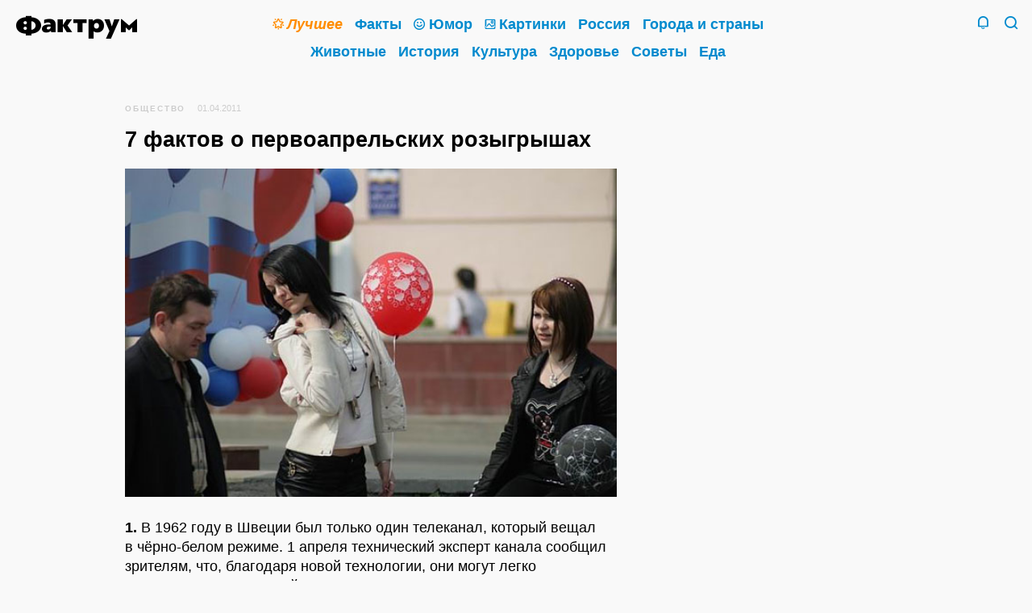

--- FILE ---
content_type: text/html; charset=UTF-8
request_url: https://www.factroom.ru/facts/2648/
body_size: 13669
content:
<!DOCTYPE html>
<html prefix="og: https://ogp.me/ns#" lang="ru-RU">

<head>
<meta charset="UTF-8" />

<title>7 фактов о первоапрельских розыгрышах</title>

<meta name="viewport" content="initial-scale=1.0, maximum-scale=1.0, user-scalable=0">
<meta name="apple-mobile-web-app-capable" content="yes">
<meta name="apple-mobile-web-app-status-bar-style"content="black">
<meta name="apple-mobile-web-app-title" content="Фактрум">

<meta name="description" content="1. В 1962 году в Швеции был только один телеканал, который вещал в чёрно-белом режиме. 1 апреля технический эксперт канала сообщил зрителям, что, благодаря новой технологии, они могут легко переключиться в цветной режим. Для этого на него следовало надеть нейлоновый чулок, что он продемонстрировал в прямом эфире. 2. 1 апреля 1947 года умер греческий король Георг II. Когда в газетах опубликовали сообщение о смерти, очень многие подумали, что это&hellip; Читать далее&hellip;">

<meta property="og:site_name" content="Фактрум" />
<meta property="og:title" content="7 фактов о первоапрельских розыгрышах" />
<meta property="og:description" content="1. В 1962 году в Швеции был только один телеканал, который вещал в чёрно-белом режиме. 1 апреля технический эксперт канала сообщил зрителям, что, благодаря новой технологии, они могут легко переключиться в цветной режим. Для этого на него следовало надеть нейлоновый чулок, что он продемонстрировал в прямом эфире. 2. 1 апреля 1947 года умер греческий король Георг II. Когда в газетах опубликовали сообщение о смерти, очень многие подумали, что это&hellip; Читать далее&hellip;">
<meta property="og:image" content="" />
<meta property="og:url" content="https://www.factroom.ru/facts/2648/" />

<meta name="twitter:card" content="summary_large_image">
<meta name="twitter:site" content="@factroom">
<meta name="twitter:creator" content="@factroom">
<meta name="twitter:title" content="7 фактов о первоапрельских розыгрышах">
<meta name="twitter:description" content="1. В 1962 году в Швеции был только один телеканал, который вещал в чёрно-белом режиме. 1 апреля технический эксперт канала сообщил зрителям, что, благодаря новой технологии, они могут легко переключиться в цветной режим. Для этого на него следовало надеть нейлоновый чулок, что он продемонстрировал в прямом эфире. 2. 1 апреля 1947 года умер греческий король Георг II. Когда в газетах опубликовали сообщение о смерти, очень многие подумали, что это&hellip; Читать далее&hellip;">
<meta name="twitter:image" content="">
		
<meta name="yandex-verification" content="48b7d475e55413d1" />
<meta name="wot-verification" content="c37867e6b54df5351953" />
<meta property="fb:pages" content="180567875295585" />

<link rel="canonical" href="https://www.factroom.ru/facts/2648/" />
<link rel="amphtml" href="https://www.factroom.ru/facts/2648/amp" />
<link rel="apple-touch-icon-precomposed" href="/apple-touch-icon-precomposed.png" />
<link rel="icon" type="image/png" sizes="32x32" href="../https://www.factroom.ru/facts/wp-content/themes/factroom_super/new/ico/favicon32.png?v=3">
<link rel="icon" type="image/png" sizes="16x16" href="../https://www.factroom.ru/facts/wp-content/themes/factroom_super/new/ico/favicon16.png?v=3">
<link rel="shortcut icon" href="/https://www.factroom.ru/facts/wp-content/themes/factroom_super/new/ico/favicon16.png?v=3">

<link type="text/css" rel="stylesheet" href="https://www.factroom.ru/facts/new/style.css?v=2.59" />
<link type="text/css" rel="stylesheet" href="https://www.factroom.ru/facts/new/reset.css" />
<link type="text/css" rel="stylesheet" href="https://www.factroom.ru/facts/new/adaptive.css?v=1.15" />
<link type="text/css" rel="stylesheet" href="https://www.factroom.ru/facts/new/fonts/style.css?v=13">
<link type="text/css" rel="stylesheet" href="https://www.factroom.ru/facts/new/lenta-style.css?v=24" />

<script src="https://www.factroom.ru/wp-content/themes/factroom_super/new/js/jquery-3.3.1.min.js"></script>


<!-- Global site tag (gtag.js) - Google Analytics -->
<script async src="https://www.googletagmanager.com/gtag/js?id=UA-45692871-1"></script>
<script>
  window.dataLayer = window.dataLayer || [];
  function gtag(){dataLayer.push(arguments);}
  gtag('js', new Date());

  gtag('config', 'UA-45692871-1');
</script>


<!-- Yandex.Metrika counter -->
<script type="text/javascript" >
   (function(m,e,t,r,i,k,a){m[i]=m[i]||function(){(m[i].a=m[i].a||[]).push(arguments)};
   m[i].l=1*new Date();k=e.createElement(t),a=e.getElementsByTagName(t)[0],k.async=1,k.src=r,a.parentNode.insertBefore(k,a)})
   (window, document, "script", "https://mc.yandex.ru/metrika/tag.js", "ym");

   ym(51233935, "init", {
        clickmap:true,
        trackLinks:true,
        accurateTrackBounce:true,
        webvisor:true
   });
</script>
<noscript><div><img src="https://mc.yandex.ru/watch/51233935" style="position:absolute; left:-9999px;" alt="" /></div></noscript>
<!-- /Yandex.Metrika counter --></head>

<body>	

<div class="sitebox">
	<header>
		<div class="social">
			<section class="top-social">
					<!--noindex-->
						<a href="https://zen.yandex.ru/factroom" class="top-social-item i-zen" target="_blank" rel="nofollow">
							<span>Канал Фактрума<br />в&nbsp;Яндекс.Дзене</span>
						</a>
					<!--/noindex-->
					<!--noindex-->
						<a href="https://www.facebook.com/factroom/" class="top-social-item i-fb" target="_blank" rel="nofollow">
							<span>Наша страница<br />в&nbsp;Фейсбуке</span>
						</a>
					<!--/noindex-->
					<!--noindex-->
						<a href="https://t.me/factroomru" class="top-social-item i-tg" target="_blank" rel="nofollow">
							<span>Фактрум<br />в&nbsp;Телеграме</span>
						</a>
					<!--/noindex-->
					<!--noindex-->
						<a href="https://ok.ru/factroom" class="top-social-item i-ok" target="_blank" rel="nofollow">
							<span>Наша группа<br />в&nbsp;Одноклассниках</span>
						</a>
					<!--/noindex-->
					<!--noindex-->
						<a href="https://twitter.com/factroom" class="top-social-item i-tw" target="_blank" rel="nofollow">
							<span>Фактрум<br />в&nbsp;Твиттере</span>
						</a>
					<!--/noindex-->
					<!--noindex-->
						<a href="/feed/" class="top-social-item i-rss" target="_blank">
							<span>РСС-канал</span>
						</a>
					<!--/noindex-->
					<div class="clear"></div>
			</section>
		</div>
	 
	<div class="search">
		<form method="get" id="bigsearchform" action="https://www.factroom.ru/facts/">
			<div class="icon-factroom_glass search-find"><input type="submit" value="Найти" /></div>
			<input class="search-in" autofocus placeholder="" value="" name="s" type="s" />
		</form>
	</div>
	<div class="main-inner">
		<section class="logo-2019">
		<a class="icon-factroom_logo" href="/" title="Фактрум &mdash; развлекательное и познавательное издание"></a>
		</section>
	
		<nav class="main"><div>
			<a href="/tag/top" class="mainlink topcat"><b class="icon-factroom_star"></b><span class="text-decoration"><i>Лучшее</i></span></a>			<a href="/fakty" class="mainlink"><span class="text-decoration">Факты</span></a>			<a href="/anekdoty" class="mainlink"><b class="icon-factroom_smile"></b><span class="text-decoration">Юмор</span></a>			<a href="/fakty/fakty-v-kartinkah" class="mainlink"><b class="icon-factroom_picture"></b><span class="text-decoration">Картинки</span></a>			<a href="/rossiya" class="mainlink"><span class="text-decoration">Россия</span></a>			<a href="/goroda-i-strany" class="mainlink"><span class="text-decoration">Города и&nbsp;страны</span></a>			<a href="/zhivotnye" class="mainlink"><span class="text-decoration">Животные</span></a>			<a href="/istoriya" class="mainlink"><span class="text-decoration">История</span></a>			<a href="/kultura" class="mainlink"><span class="text-decoration">Культура</span></a>			<a href="/zdorove" class="mainlink"><span class="text-decoration">Здоровье</span></a>			<a href="/sovety" class="mainlink"><span class="text-decoration">Советы</span></a>			<a href="/eda" class="mainlink"><span class="text-decoration">Еда</span></a>			
			
		</div></nav>
		<section class="header-tray">
			<span href="/" class="search-icon icon-factroom_glass">&nbsp;</span>
			<span class="search-icon-close icon-factroom_block">&nbsp;</span>			<span class="bell-icon icon-factroom_bell">&nbsp;</span>
			<span class="bell-icon-close icon-factroom_block">&nbsp;</span>
		</section>
	</div>
	<div class="clear"></div>
</header>











<div class="post-outer-fit">
<div class="post-outer">


	
<article>
	
<div class="post-header"><small id="breadcrumbs"><span><span><a href="https://www.factroom.ru/facts/society/" >Общество</a></span></small><small class="date">01.04.2011</small>
</div>


<h1>7 фактов о первоапрельских розыгрышах</h1>		
<p><img class="alignnone size-full wp-image-2649" title="7 фактов о первоапрельских розыграшах" src="http://www.factroom.ru/facts/wp-content/uploads/2011/04/1april.jpg" alt="7 фактов о первоапрельских розыграшах" width="550" height="367" srcset="https://www.factroom.ru/facts/wp-content/uploads/2011/04/1april.jpg 550w, https://www.factroom.ru/facts/wp-content/uploads/2011/04/1april-300x200.jpg 300w" sizes="(max-width: 550px) 100vw, 550px" /></p>
<p><strong>1.</strong> В 1962 году в Швеции был только один телеканал, который вещал в чёрно-белом режиме. 1 апреля технический эксперт канала сообщил зрителям, что, благодаря новой технологии, они могут легко переключиться в цветной режим. Для этого на него следовало надеть нейлоновый чулок, что он продемонстрировал в прямом эфире.<span id="more-2648"></span></p>
<p><strong>2.</strong> 1 апреля 1947 года умер греческий король Георг II. Когда в газетах опубликовали сообщение о смерти, очень многие подумали, что это розыгрыш.</p>
<p><strong>3.</strong> 1 апреля 1976 года английский астроном Патрик Мур в эфире радио BBC разыграл слушателей, объявив, что в 9:47 случится редкий астрономический эффект: Плутон пройдёт позади Юпитера, вступит с ним в гравитационное взаимодействие и немного ослабит гравитационное поле Земли. Если слушатели подпрыгнут в этот момент, они должны испытать странное чувство. Начиная с 9:47 BBC получило сотни звонков с рассказами о странном чувстве, а одна женщина даже заявила, что вместе со своими друзьями оторвалась от стульев и летала по комнате.</p>
<p><strong>4.</strong> 1 апреля 1915 года в разгар Первой Мировой войны над немецким лагерем появился французский самолёт и сбросил огромную бомбу. Солдаты кинулись врассыпную, но взрыва не дождались. Вместо бомбы приземлился большой мяч с надписью «С первым апреля!».</p>
<p><strong>5.</strong> 20 марта 2003 года началась операция американских войск в Ираке. 1 апреля Посол Ирака в России Аббас Халаф Кунфут созвал пресс-конференцию и зачитал журналистам якобы только что полученную новость от Рейтерс: «Американцы по ошибке поразили британские войска ядерной ракетой. Погибло семеро». И через несколько секунд в полной тишине заявил шокированной аудитории: «С первым апреля!».</p>
<p><strong>6.</strong> Англичанин Гораций де Вир Коул прославился как знаменитый шутник. Одной из лучших его шуток стала раздача билетов в театре. Раздав строго определённые места лысым мужчинам, он добился того, что вместе эти лысые черепа с балкона читались как неприличное слово.</p>
<p><strong>7.</strong> В 2003 году Прагу заполонили рекламные объявления об открытии нового супермаркета «Чешская мечта» с рекордно низкими ценами. На открытие собрались более 3000 человек. После торжественного перерезывания ленточки толпа устремилась внутрь, но оказалось, что перед ними был просто огромный плоский плакат посреди поля. Всю эту акцию устроили два студента режиссёрского факультета, сняв фильм о данных событиях.</p>
<p><small>Источник <a href="http://muzey-factov.ru/">www.muzey-factov.ru</a></small></p>
<p><small>Подборку составил <a href="http://vkontakte.ru/id3891648">Артём Вайнштейн</a></small></p>

</article>

<div class="lenta-item-bar" >
		
		<a href="https://www.factroom.ru/facts/society/" title="Рубрика"><span class="icon-factroom_rub icon"></span>Общество</a>		<span class="lenta-share-box"><div class="ya-share2" data-services="facebook,twitter,telegram,collections,vkontakte,odnoklassniki,whatsapp,moimir,evernote,lj,pocket,viber,skype" data-limit="3" data-popup-direction="top" data-copy="hidden" data-title="7 фактов о первоапрельских розыгрышах" data-url="https://www.factroom.ru/facts/2648/"></div></span>
	</div>

<div class="clear"></div>
		
<section class="lenta-post" style="padding-top: 20px;">
	
<div id="inpage_VI-342377-0"></div>
<script type="text/javascript">
    (function(w, d, n, s, t) {
        w[n] = w[n] || [];
        w[n].push(function() {
            Ya.Context.AdvManager.render({
                blockId: "VI-342377-0",
                renderTo: "inpage_VI-342377-0",
                inpage: {
                    /* Впишите дополнительные параметры */
                },
            }, function callback (params) {
                // callback
            });
        });
        t = d.getElementsByTagName("script")[0];
        s = d.createElement("script");
        s.type = "text/javascript";
        s.src = "//an.yandex.ru/system/context.js";
        s.async = true;
        t.parentNode.insertBefore(s, t);
    })(this, this.document, "yandexContextAsyncCallbacks");
</script>

	<div class="lenta-item-outer">


	<a href="https://www.factroom.ru/facts/65879/" class="lenta-item">
	
		<div class="lenta-title"><span class="text-decoration">Как узнать кое-что личное о собеседнике по его внешнему виду</span></div>
	
	<div class="lenta-status-p">Кто из&nbsp;нас, читая о&nbsp;приключениях Шерлока Холмса, не&nbsp;завидовал его способности вычислять всю подноготную людей, обращая внимание на&nbsp;мельчайшие детали их&nbsp;внешности? Конечно, жизнь гораздо сложнее самого изощрённого литературного вымысла и&nbsp;даже очень проницательные люди вряд&nbsp;ли смогут достичь совершенства великого сыщика, созданного Артуром Конан Дойлем. Тем не&nbsp;менее, существуют некоторые закономерности, позволяющие определить черты характера или состояние здоровья, исходя из&nbsp;физиологических особенностей человека. 1. По&nbsp;статистике, женщины с&nbsp;широкими&hellip; <span class="readmore">Читать далее&hellip;</span></div>
			<div class="lenta-img" style=""><img width="1250" height="954" src="https://www.factroom.ru/facts/wp-content/uploads/2015/01/117-1250x954.jpg" class="webfeedsFeaturedVisual" alt="" srcset="https://www.factroom.ru/facts/wp-content/uploads/2015/01/117-1250x954.jpg 1250w, https://www.factroom.ru/facts/wp-content/uploads/2015/01/117-300x229.jpg 300w, https://www.factroom.ru/facts/wp-content/uploads/2015/01/117-620x473.jpg 620w, https://www.factroom.ru/facts/wp-content/uploads/2015/01/117-768x586.jpg 768w, https://www.factroom.ru/facts/wp-content/uploads/2015/01/117-1000x763.jpg 1000w" sizes="(max-width: 1250px) 100vw, 1250px" /></div>
		<div class="lenta-item-bar">
		
		<a href="https://www.factroom.ru/facts/society/" title="Рубрика"><span class="icon-factroom_rub icon"></span>Общество</a>		<span class="lenta-share-box"><div class="ya-share2" data-services="facebook,twitter,telegram,collections,vkontakte,odnoklassniki,whatsapp,moimir,evernote,lj,pocket,viber,skype" data-limit="3" data-popup-direction="top" data-copy="hidden" data-title="Как узнать кое-что личное о собеседнике по его внешнему виду" data-url="https://www.factroom.ru/facts/65879/"></div></span>
	</div>
	
	</a>

	</div>

	<div class="lenta-item-outer">


	<a href="https://www.factroom.ru/facts/65814/" class="lenta-item">
	
		<div class="lenta-title"><span class="text-decoration">Секреты «сов», о которых не знают «жаворонки»</span></div>
	
	<div class="lenta-status-p">Фактрум намерен&nbsp;исправить эту несправедливость и&nbsp;расставить все точки над «ё»&nbsp;— «совы» не&nbsp;просто странноватые личности, которым лунный свет милее сияния солнечного дня. «Совы»&nbsp;— оборотная сторона человечества, это настоящие творцы, благодаря которым на&nbsp;свет появилось множество выдающихся произведений искусства. Давайте вместе приоткроем завесу тайны, окутывающую ежедневную (а&nbsp;точнее&nbsp;— еженощную) жизнь «сов». Ночь отлично подходит для творчества Ночные часы отлично подходят для творчества&nbsp;— это время, когда&hellip; <span class="readmore">Читать далее&hellip;</span></div>
			<div class="lenta-img" style=""><img width="1250" height="832" src="https://www.factroom.ru/facts/wp-content/uploads/2015/01/114-1250x832.jpg" class="webfeedsFeaturedVisual" alt="" srcset="https://www.factroom.ru/facts/wp-content/uploads/2015/01/114-1250x832.jpg 1250w, https://www.factroom.ru/facts/wp-content/uploads/2015/01/114-300x200.jpg 300w, https://www.factroom.ru/facts/wp-content/uploads/2015/01/114-620x412.jpg 620w, https://www.factroom.ru/facts/wp-content/uploads/2015/01/114-768x511.jpg 768w, https://www.factroom.ru/facts/wp-content/uploads/2015/01/114-1000x665.jpg 1000w" sizes="(max-width: 1250px) 100vw, 1250px" /></div>
		<div class="lenta-item-bar">
		
		<a href="https://www.factroom.ru/facts/society/" title="Рубрика"><span class="icon-factroom_rub icon"></span>Общество</a>		<span class="lenta-share-box"><div class="ya-share2" data-services="facebook,twitter,telegram,collections,vkontakte,odnoklassniki,whatsapp,moimir,evernote,lj,pocket,viber,skype" data-limit="3" data-popup-direction="top" data-copy="hidden" data-title="Секреты «сов», о которых не знают «жаворонки»" data-url="https://www.factroom.ru/facts/65814/"></div></span>
	</div>
	
	</a>

	</div>

	<div class="lenta-item-outer">


	<a href="https://www.factroom.ru/facts/65804/" class="lenta-item">
	
		<div class="lenta-title"><span class="text-decoration">Как с помощью Фейсбука завести настоящего друга</span></div>
	
	<div class="lenta-status-p">Большинство людей склонны игнорировать «возможных друзей», которых им предлагает Facebook, но этот бельгийский студент приехал в Остин, штат Техас, чтобы встретиться с незнакомцем, только потому, что алгоритм социальной сети предположил, что они станут друзьями. 24-летний Виктор Ван Россем был заинтригован, когда Facebook продемонстрировал ему 49-летнего незнакомца и обозначил его как «предполагаемого друга». Потому что их ничего между собой не связывало, кроме общих знакомых в социальной сети. «Facebook предположил,&hellip; <span class="readmore">Читать далее&hellip;</span></div>
			<div class="lenta-img" style=""><img width="634" height="403" src="https://www.factroom.ru/facts/wp-content/uploads/2015/01/113.jpg" class="webfeedsFeaturedVisual" alt="" srcset="https://www.factroom.ru/facts/wp-content/uploads/2015/01/113.jpg 634w, https://www.factroom.ru/facts/wp-content/uploads/2015/01/113-300x191.jpg 300w, https://www.factroom.ru/facts/wp-content/uploads/2015/01/113-620x394.jpg 620w" sizes="(max-width: 634px) 100vw, 634px" /></div>
		<div class="lenta-item-bar">
		
		<a href="https://www.factroom.ru/facts/www/" title="Рубрика"><span class="icon-factroom_rub icon"></span>Интернет</a>		<span class="lenta-share-box"><div class="ya-share2" data-services="facebook,twitter,telegram,collections,vkontakte,odnoklassniki,whatsapp,moimir,evernote,lj,pocket,viber,skype" data-limit="3" data-popup-direction="top" data-copy="hidden" data-title="Как с помощью Фейсбука завести настоящего друга" data-url="https://www.factroom.ru/facts/65804/"></div></span>
	</div>
	
	</a>

	</div>

	<div class="lenta-item-outer">


	<a href="https://www.factroom.ru/facts/65764/" class="lenta-item">
	
		<div class="lenta-title"><span class="text-decoration">15 по-настоящему важных вещей, о которых постоянно забывают</span></div>
	
	<div class="lenta-status-p">Люди&nbsp;— не&nbsp;машины, и&nbsp;мы&nbsp;не&nbsp;можем постоянно держать в&nbsp;голове слишком много разных вещей. Обычно мы&nbsp;поглощены заботами повседневности&nbsp;— делами, за&nbsp;обилием которых теряется их&nbsp;смысл. Давайте на&nbsp;несколько минут отвлечёмся от&nbsp;будничной суеты, и&nbsp;вспомним о&nbsp;том, что… 1. Маленькие жесты могут значить много Уступить кому-то дорогу в&nbsp;магазине, сделать маленький подарок или просто улыбнуться встречному хмурому прохожему&nbsp;— всё это может доставить радость другому человеку. Распространяйте позитив с&nbsp;помощью маленьких жестов, и&nbsp;смотрите,&hellip; <span class="readmore">Читать далее&hellip;</span></div>
			<div class="lenta-img" style=""><img width="1250" height="831" src="https://www.factroom.ru/facts/wp-content/uploads/2015/01/112-1250x831.jpg" class="webfeedsFeaturedVisual" alt="" srcset="https://www.factroom.ru/facts/wp-content/uploads/2015/01/112-1250x831.jpg 1250w, https://www.factroom.ru/facts/wp-content/uploads/2015/01/112-300x200.jpg 300w, https://www.factroom.ru/facts/wp-content/uploads/2015/01/112-620x412.jpg 620w, https://www.factroom.ru/facts/wp-content/uploads/2015/01/112-768x511.jpg 768w, https://www.factroom.ru/facts/wp-content/uploads/2015/01/112-1000x665.jpg 1000w, https://www.factroom.ru/facts/wp-content/uploads/2015/01/112.jpg 1353w" sizes="(max-width: 1250px) 100vw, 1250px" /></div>
		<div class="lenta-item-bar">
		
		<a href="https://www.factroom.ru/facts/society/" title="Рубрика"><span class="icon-factroom_rub icon"></span>Общество</a>		<span class="lenta-share-box"><div class="ya-share2" data-services="facebook,twitter,telegram,collections,vkontakte,odnoklassniki,whatsapp,moimir,evernote,lj,pocket,viber,skype" data-limit="3" data-popup-direction="top" data-copy="hidden" data-title="15 по-настоящему важных вещей, о которых постоянно забывают" data-url="https://www.factroom.ru/facts/65764/"></div></span>
	</div>
	
	</a>

	</div>

	<div class="lenta-item-outer">


	<a href="https://www.factroom.ru/facts/65444/" class="lenta-item">
	
		<div class="lenta-title"><span class="text-decoration">Топ-20 самых странных новостей уходящего года</span></div>
	
	<div class="lenta-status-p">Как говорил персонаж шекспировской трагедии: «Есть многое на свете, друг Горацио, что и не снилось нашим мудрецам». Действительно, в мире постоянно происходят странные вещи, а новостные ресурсы прилежно о них рассказывают. По материалам сайта www.mentalfloss.com мы подготовили для вас подборку самых забавных, нелепых и дурацких новостей 2014-го года. 1. Пукающий кот нашёл новый дом История кота Ленни в некотором роде уникальна, ему не удавалось найти любящего хозяина, потому что у Ленни есть&hellip; <span class="readmore">Читать далее&hellip;</span></div>
			<div class="lenta-img" style=""><img width="1250" height="703" src="https://www.factroom.ru/facts/wp-content/uploads/2014/12/366-1250x703.jpg" class="webfeedsFeaturedVisual" alt="" srcset="https://www.factroom.ru/facts/wp-content/uploads/2014/12/366-1250x703.jpg 1250w, https://www.factroom.ru/facts/wp-content/uploads/2014/12/366-300x169.jpg 300w, https://www.factroom.ru/facts/wp-content/uploads/2014/12/366-620x349.jpg 620w, https://www.factroom.ru/facts/wp-content/uploads/2014/12/366-768x432.jpg 768w, https://www.factroom.ru/facts/wp-content/uploads/2014/12/366-1000x563.jpg 1000w, https://www.factroom.ru/facts/wp-content/uploads/2014/12/366.jpg 1600w" sizes="(max-width: 1250px) 100vw, 1250px" /></div>
		<div class="lenta-item-bar">
		
		<a href="https://www.factroom.ru/facts/city-and-country/" title="Рубрика"><span class="icon-factroom_rub icon"></span>Города и страны</a>		<span class="lenta-share-box"><div class="ya-share2" data-services="facebook,twitter,telegram,collections,vkontakte,odnoklassniki,whatsapp,moimir,evernote,lj,pocket,viber,skype" data-limit="3" data-popup-direction="top" data-copy="hidden" data-title="Топ-20 самых странных новостей уходящего года" data-url="https://www.factroom.ru/facts/65444/"></div></span>
	</div>
	
	</a>

	</div>

	<div class="lenta-item-outer">


	<a href="https://www.factroom.ru/facts/65427/" class="lenta-item">
	
		<div class="lenta-title"><span class="text-decoration">20 популярных советов, которые люди в депрессии ненавидят больше всего</span></div>
	
	<div class="lenta-status-p">Чужую депрессию очень трудно понять в&nbsp;полной мере&nbsp;— часто причины подавленности близких кажутся нам несерьёзными, не&nbsp;очень важными, или вовсе надуманными. Мы&nbsp;говорим что-то, чтобы утешить, но&nbsp;слова эти неискренни и&nbsp;не&nbsp;к&nbsp;месту&nbsp;— и&nbsp;в&nbsp;результате, человеку становится только хуже. Ниже перечислены советы, которые вам определённо стоит оставить при себе, а&nbsp;не&nbsp;раздавать тем, кто действительно погружён в&nbsp;депрессивное состояние. 1. «Просто перестань» Если вы&nbsp;страдали от&nbsp;депрессии, наверняка вам и&nbsp;самому этого хотелось.&hellip; <span class="readmore">Читать далее&hellip;</span></div>
			<div class="lenta-img" style=""><img width="1000" height="664" src="https://www.factroom.ru/facts/wp-content/uploads/2014/12/1139.jpg" class="webfeedsFeaturedVisual" alt="" srcset="https://www.factroom.ru/facts/wp-content/uploads/2014/12/1139.jpg 1000w, https://www.factroom.ru/facts/wp-content/uploads/2014/12/1139-300x199.jpg 300w, https://www.factroom.ru/facts/wp-content/uploads/2014/12/1139-620x412.jpg 620w, https://www.factroom.ru/facts/wp-content/uploads/2014/12/1139-768x510.jpg 768w" sizes="(max-width: 1000px) 100vw, 1000px" /></div>
		<div class="lenta-item-bar">
		
		<a href="https://www.factroom.ru/facts/society/" title="Рубрика"><span class="icon-factroom_rub icon"></span>Общество</a>		<span class="lenta-share-box"><div class="ya-share2" data-services="facebook,twitter,telegram,collections,vkontakte,odnoklassniki,whatsapp,moimir,evernote,lj,pocket,viber,skype" data-limit="3" data-popup-direction="top" data-copy="hidden" data-title="20 популярных советов, которые люди в депрессии ненавидят больше всего" data-url="https://www.factroom.ru/facts/65427/"></div></span>
	</div>
	
	</a>

	</div>

	<div class="lenta-item-outer">


	<a href="https://www.factroom.ru/facts/65379/" class="lenta-item">
	
		<div class="lenta-title"><span class="text-decoration">Зачем нужна скука?</span></div>
	
	<div class="lenta-status-p">В&nbsp;мире есть много людей с&nbsp;талантом к&nbsp;скуке, однако Сэнди Манн — одна из&nbsp;немногих, кто целенаправленно оттачивает этот талант. Добровольцам, которые посещали её лабораторию, она предлагала заняться невероятно «захватывающими» делами. Например, копированием огромных списков телефонных номеров. По&nbsp;её словам, испытуемые выполняли задачу вежливо, но&nbsp;их&nbsp;постоянные зевки доказывали, что им&nbsp;невероятно скучно. Манн хочет понять глубокое влияние, которое скука оказывает на&nbsp;наши жизни. Сейчас она&nbsp;— один из&nbsp;немногих&hellip; <span class="readmore">Читать далее&hellip;</span></div>
			<div class="lenta-img" style=""><img width="1000" height="667" src="https://www.factroom.ru/facts/wp-content/uploads/2014/12/039.jpg" class="webfeedsFeaturedVisual" alt="" srcset="https://www.factroom.ru/facts/wp-content/uploads/2014/12/039.jpg 1000w, https://www.factroom.ru/facts/wp-content/uploads/2014/12/039-300x200.jpg 300w, https://www.factroom.ru/facts/wp-content/uploads/2014/12/039-620x414.jpg 620w, https://www.factroom.ru/facts/wp-content/uploads/2014/12/039-768x512.jpg 768w" sizes="(max-width: 1000px) 100vw, 1000px" /></div>
		<div class="lenta-item-bar">
		
		<a href="https://www.factroom.ru/facts/society/" title="Рубрика"><span class="icon-factroom_rub icon"></span>Общество</a>		<span class="lenta-share-box"><div class="ya-share2" data-services="facebook,twitter,telegram,collections,vkontakte,odnoklassniki,whatsapp,moimir,evernote,lj,pocket,viber,skype" data-limit="3" data-popup-direction="top" data-copy="hidden" data-title="Зачем нужна скука?" data-url="https://www.factroom.ru/facts/65379/"></div></span>
	</div>
	
	</a>

	</div>

	<div class="lenta-item-outer">


	<a href="https://www.factroom.ru/facts/65368/" class="lenta-item">
	
		<div class="lenta-title"><span class="text-decoration">«Человек-магнит»: Как стать харизматичнее и притягивать к себе людей</span></div>
	
	<div class="lenta-status-p">Вы&nbsp;наверняка знаете таких людей, которые, кажется, настолько обаятельны, что нравятся всем без исключения. Удивительное свойство личности, принятое называть харизмой, с&nbsp;трудом поддаётся определению, однако, это не&nbsp;значит, что это загадочное качество нельзя развить в&nbsp;себе. Было&nbsp;бы желание! В&nbsp;помощь вам мы&nbsp;составили список действий, которые поддержат и&nbsp;укрепят вашу харизму и&nbsp;уверенность в&nbsp;себе. 1. Освойте «искусство близости» «Близость»&nbsp;— наиболее важный аспект харизмы. По&nbsp;сути, это умение показать собеседнику,&hellip; <span class="readmore">Читать далее&hellip;</span></div>
			<div class="lenta-img" style=""><img width="1250" height="834" src="https://www.factroom.ru/facts/wp-content/uploads/2014/12/451-1250x834.jpg" class="webfeedsFeaturedVisual" alt="" srcset="https://www.factroom.ru/facts/wp-content/uploads/2014/12/451-1250x834.jpg 1250w, https://www.factroom.ru/facts/wp-content/uploads/2014/12/451-300x200.jpg 300w, https://www.factroom.ru/facts/wp-content/uploads/2014/12/451-620x414.jpg 620w, https://www.factroom.ru/facts/wp-content/uploads/2014/12/451-768x512.jpg 768w, https://www.factroom.ru/facts/wp-content/uploads/2014/12/451-1000x667.jpg 1000w" sizes="(max-width: 1250px) 100vw, 1250px" /></div>
		<div class="lenta-item-bar">
		
		<a href="https://www.factroom.ru/facts/society/" title="Рубрика"><span class="icon-factroom_rub icon"></span>Общество</a>		<span class="lenta-share-box"><div class="ya-share2" data-services="facebook,twitter,telegram,collections,vkontakte,odnoklassniki,whatsapp,moimir,evernote,lj,pocket,viber,skype" data-limit="3" data-popup-direction="top" data-copy="hidden" data-title="«Человек-магнит»: Как стать харизматичнее и притягивать к себе людей" data-url="https://www.factroom.ru/facts/65368/"></div></span>
	</div>
	
	</a>

	</div>

	<div class="lenta-item-outer">


	<a href="https://www.factroom.ru/facts/65304/" class="lenta-item">
	
		<div class="lenta-title"><span class="text-decoration">25 цитат, которые разбудят вашего внутреннего борца</span></div>
	
	<div class="lenta-status-p">Слова обладают властью. Они могут вдохновлять, создавать эмоции, побуждать к действиям. Перечисленные ниже цитаты могут помочь преодолеть жизненные трудности и продолжать двигаться к намеченной цели. «Никогда не поздно быть тем, кем вам хочется быть», — Джордж Элиот. Возможно, вы когда-то думали о том, что всё могло бы сложиться иначе, если бы вы позволяли себе больше рисковать или не боялись быть отвергнутым. Все эти чувства — это нормально. Просто помните, что если бы их не было,&hellip; <span class="readmore">Читать далее&hellip;</span></div>
			<div class="lenta-img" style=""><img width="1250" height="1086" src="https://www.factroom.ru/facts/wp-content/uploads/2014/12/1132-1250x1086.jpg" class="webfeedsFeaturedVisual" alt="" srcset="https://www.factroom.ru/facts/wp-content/uploads/2014/12/1132-1250x1086.jpg 1250w, https://www.factroom.ru/facts/wp-content/uploads/2014/12/1132-300x261.jpg 300w, https://www.factroom.ru/facts/wp-content/uploads/2014/12/1132-620x539.jpg 620w, https://www.factroom.ru/facts/wp-content/uploads/2014/12/1132-768x667.jpg 768w, https://www.factroom.ru/facts/wp-content/uploads/2014/12/1132-1000x869.jpg 1000w, https://www.factroom.ru/facts/wp-content/uploads/2014/12/1132.jpg 1489w" sizes="(max-width: 1250px) 100vw, 1250px" /></div>
		<div class="lenta-item-bar">
		
		<a href="https://www.factroom.ru/facts/%d0%bb%d0%b8%d1%87%d0%bd%d0%be%d1%81%d1%82%d0%b8/" title="Рубрика"><span class="icon-factroom_rub icon"></span>Личности</a>		<span class="lenta-share-box"><div class="ya-share2" data-services="facebook,twitter,telegram,collections,vkontakte,odnoklassniki,whatsapp,moimir,evernote,lj,pocket,viber,skype" data-limit="3" data-popup-direction="top" data-copy="hidden" data-title="25 цитат, которые разбудят вашего внутреннего борца" data-url="https://www.factroom.ru/facts/65304/"></div></span>
	</div>
	
	</a>

	</div>

	<div class="lenta-item-outer">


	<a href="https://www.factroom.ru/facts/65291/" class="lenta-item">
	
		<div class="lenta-title"><span class="text-decoration">Как развить уверенность в себе</span></div>
	
	<div class="lenta-status-p">Один из самых частых советов, которые вы получите за жизнь, звучит так: «Будь увереннее!» Этот совет не имеет никакого смысла, если вы не знаете, как именно это сделать. Давайте посмотрим, с чего начать, и как справиться с проблемой излишней неуверенности. Занимайтесь спортом: Влияние занятий спортом на уровень вашей уверенности настолько сильное, что его невозможно переоценить. Когда вы тренируетесь, ваше тело вырабатывает целый коктейль из эндорфинов, бодрящих и внушающих ту самую уверенность в собственных силах — в том&hellip; <span class="readmore">Читать далее&hellip;</span></div>
			<div class="lenta-img" style=""><img width="849" height="565" src="https://www.factroom.ru/facts/wp-content/uploads/2014/12/1129.jpg" class="webfeedsFeaturedVisual" alt="" srcset="https://www.factroom.ru/facts/wp-content/uploads/2014/12/1129.jpg 849w, https://www.factroom.ru/facts/wp-content/uploads/2014/12/1129-300x200.jpg 300w, https://www.factroom.ru/facts/wp-content/uploads/2014/12/1129-620x413.jpg 620w, https://www.factroom.ru/facts/wp-content/uploads/2014/12/1129-768x511.jpg 768w" sizes="(max-width: 849px) 100vw, 849px" /></div>
		<div class="lenta-item-bar">
		
		<a href="https://www.factroom.ru/facts/%d0%bb%d0%b0%d0%b9%d1%84%d1%85%d0%b0%d0%ba%d0%b8/" title="Рубрика"><span class="icon-factroom_rub icon"></span>Лайфхаки</a>		<span class="lenta-share-box"><div class="ya-share2" data-services="facebook,twitter,telegram,collections,vkontakte,odnoklassniki,whatsapp,moimir,evernote,lj,pocket,viber,skype" data-limit="3" data-popup-direction="top" data-copy="hidden" data-title="Как развить уверенность в себе" data-url="https://www.factroom.ru/facts/65291/"></div></span>
	</div>
	
	</a>

	</div>

	<div class="lenta-item-outer">


	<a href="https://www.factroom.ru/facts/65228/" class="lenta-item">
	
		<div class="lenta-title"><span class="text-decoration">Крупнейшие научные открытия 2014-го года</span></div>
	
	<div class="lenta-status-p">В этом году человечество приземлилось на свою первую комету, у женщины с пересаженной маткой родился ребёнок, а окаменевшие морские ракушки заставили нас полностью пересмотреть наши представления о человеческой культуре. И это — лишь некоторые из важнейших научных достижений, перечисленных ниже. 1. Старейший рисунок, сделанный до эпохи современного человека В 2007-м году археологи изучали окаменелые ракушки в музейной коллекции, и наткнулись на одну деталь, которую предыдущие исследователи почему-то пропустили: гравюры на ракушках в виде абстрактных узоров. Возраст&hellip; <span class="readmore">Читать далее&hellip;</span></div>
			<div class="lenta-img" style=""><img width="1250" height="834" src="https://www.factroom.ru/facts/wp-content/uploads/2014/12/1021-1250x834.jpg" class="webfeedsFeaturedVisual" alt="" srcset="https://www.factroom.ru/facts/wp-content/uploads/2014/12/1021-1250x834.jpg 1250w, https://www.factroom.ru/facts/wp-content/uploads/2014/12/1021-300x200.jpg 300w, https://www.factroom.ru/facts/wp-content/uploads/2014/12/1021-620x414.jpg 620w, https://www.factroom.ru/facts/wp-content/uploads/2014/12/1021-768x513.jpg 768w, https://www.factroom.ru/facts/wp-content/uploads/2014/12/1021-1000x667.jpg 1000w" sizes="(max-width: 1250px) 100vw, 1250px" /></div>
		<div class="lenta-item-bar">
		
		<a href="https://www.factroom.ru/facts/health/" title="Рубрика"><span class="icon-factroom_rub icon"></span>Здоровье</a>		<span class="lenta-share-box"><div class="ya-share2" data-services="facebook,twitter,telegram,collections,vkontakte,odnoklassniki,whatsapp,moimir,evernote,lj,pocket,viber,skype" data-limit="3" data-popup-direction="top" data-copy="hidden" data-title="Крупнейшие научные открытия 2014-го года" data-url="https://www.factroom.ru/facts/65228/"></div></span>
	</div>
	
	</a>

	</div>

	<div class="lenta-item-outer">


	<a href="https://www.factroom.ru/facts/65212/" class="lenta-item">
	
		<div class="lenta-title"><span class="text-decoration">5 причин, по которым люди всегда будут винить в преступлении жертву, а не преступника</span></div>
	
	<div class="lenta-status-p">© www.feminspire.com Вы&nbsp;наверняка считаете себя справедливым и&nbsp;способным к&nbsp;состраданию человеком, не&nbsp;правда&nbsp;ли? Но&nbsp;в&nbsp;то&nbsp;же время, во&nbsp;время просмотра телевизионных сюжетов о&nbsp;жертвах преступлений вы&nbsp;часто мысленно говорите себе: «Он&nbsp;попался на&nbsp;удочку мошенников&nbsp;— ну&nbsp;надо&nbsp;же быть таким идиотом!», или: «Её изнасиловали, конечно&nbsp;— напялила короткую юбку и&nbsp;пошла на&nbsp;вечернюю прогулку, ничего удивительного!». Почему&nbsp;же люди склонны винить в&nbsp;преступлениях их&nbsp;жертв, а&nbsp;не&nbsp;преступников? Прежде всего… 1. …люди подсознательно считают, что жертвы заслуживают своих страданий Невероятно&hellip; <span class="readmore">Читать далее&hellip;</span></div>
			<div class="lenta-img" style=""><img width="1000" height="669" src="https://www.factroom.ru/facts/wp-content/uploads/2014/12/037.jpg" class="webfeedsFeaturedVisual" alt="" srcset="https://www.factroom.ru/facts/wp-content/uploads/2014/12/037.jpg 1000w, https://www.factroom.ru/facts/wp-content/uploads/2014/12/037-300x201.jpg 300w, https://www.factroom.ru/facts/wp-content/uploads/2014/12/037-620x415.jpg 620w, https://www.factroom.ru/facts/wp-content/uploads/2014/12/037-768x514.jpg 768w" sizes="(max-width: 1000px) 100vw, 1000px" /></div>
		<div class="lenta-item-bar">
		
		<a href="https://www.factroom.ru/facts/society/" title="Рубрика"><span class="icon-factroom_rub icon"></span>Общество</a>		<span class="lenta-share-box"><div class="ya-share2" data-services="facebook,twitter,telegram,collections,vkontakte,odnoklassniki,whatsapp,moimir,evernote,lj,pocket,viber,skype" data-limit="3" data-popup-direction="top" data-copy="hidden" data-title="5 причин, по которым люди всегда будут винить в преступлении жертву, а не преступника" data-url="https://www.factroom.ru/facts/65212/"></div></span>
	</div>
	
	</a>

	</div>

</section>

<div class="bga">
<div class="bga-left">
<div class="bga-inner">
	
<!-- FACTS 336x280 DOWN LEFT POST -->
<ins class="adsbygoogle"
     style="display:inline-block;width:336px;height:280px"
     data-ad-client="ca-pub-9369897517132857"
     data-ad-slot="2937261761"></ins>
<script>
(adsbygoogle = window.adsbygoogle || []).push({});
</script>
</div>
</div>
<div class="bga-right">
<div class="bga-inner">
	
<!-- FACTS 336x280 DOWN RIGHT -->
<ins class="adsbygoogle"
     style="display:inline-block;width:336px;height:280px"
     data-ad-client="ca-pub-9369897517132857"
     data-ad-slot="1460528566"></ins>
<script>
(adsbygoogle = window.adsbygoogle || []).push({});
</script>
</div>
</div>	
<div class="clear"></div>
</div>

</div>
<sidebar class="sidebar" style="padding-top:12px;">



	<div class="mn-mb-top">
		<!-- Yandex.RTB R-A-141229-67 -->
		<div id="yandex_rtb_R-A-141229-67"></div>
		<script type="text/javascript">
		(function(w, d, n, s, t) {
       		 w[n] = w[n] || [];
	   		 w[n].push(function() {
	   		 Ya.Context.AdvManager.render({
                blockId: "R-A-141229-67",
                renderTo: "yandex_rtb_R-A-141229-67",
                async: true
				});
			});
			t = d.getElementsByTagName("script")[0];
			s = d.createElement("script");
			s.type = "text/javascript";
			s.src = "//an.yandex.ru/system/context.js";
			s.async = true;
			t.parentNode.insertBefore(s, t);
			})(this, this.document, "yandexContextAsyncCallbacks");
		</script>
	</div>
	<div class="sidebar-post">
		
					<a class="sidebar-post-link" href="https://www.factroom.ru/facts/54290/"><i class="icon-factroom_flash"></i><span>Новорождённые плачут без слёз, пока им не исполнится несколько недель</span></a>
						<a class="sidebar-post-link" href="https://www.factroom.ru/facts/8440/"><i class="icon-factroom_flash"></i><span>Однажды власти США сожгли $200 млн</span></a>
						<a class="sidebar-post-link" href="https://www.factroom.ru/facts/49744/"><i class="icon-factroom_flash"></i><span>Капуста романеско — самый красивый овощ в мире</span></a>
						<a class="sidebar-post-link" href="https://www.factroom.ru/facts/7601/"><i class="icon-factroom_flash"></i><span>10 фактов об Александре Пушкине</span></a>
			

			</div>
<div class="img-teas"><a href="/anekdoty" class="img-teas-anek"></a></div>
	

	<div id="sticky_element_id">
		<div class="mn-mb">
			<!-- Yandex.RTB R-A-141229-44 -->
			<div id="yandex_rtb_R-A-141229-44"></div>
				<script type="text/javascript">
				    (function(w, d, n, s, t) {
				        w[n] = w[n] || [];
				        w[n].push(function() {
				            Ya.Context.AdvManager.render({
				                blockId: "R-A-141229-44",
				                renderTo: "yandex_rtb_R-A-141229-44",
				                async: true
				            });
				        });
				        t = d.getElementsByTagName("script")[0];
				        s = d.createElement("script");
				        s.type = "text/javascript";
				        s.src = "//an.yandex.ru/system/context.js";
				        s.async = true;
				        t.parentNode.insertBefore(s, t);
				    })(this, this.document, "yandexContextAsyncCallbacks");
				</script>	
		</div>
		<div class="sidebar-nav">
		<!--noindex--><a rel="nofollow" class="sidebar-link" href="https://t.me/factroomru" target="_blank"><i class="icon-factroom_telegram"></i><span>Фактрум в&nbsp;Телеграме</span></a><!--/noindex-->
		</div>
	</div>
</sidebar>
<div class="clear"></div>

</div>

<footer class="unstick_element_class">
	<div class="footer-inner">
	<div class="footer-factroom">
	<a href="mailto:mail@factroom.ru"><b class="icon-factroom_mail"></b><span>Написать в&nbsp;редакцию</span></a>
	<a href="/tag/top"><b class="icon-factroom_star"></b><span>Лучшее</span></a>	<a href="/?s=" class="footer-search"><b class="icon-factroom_glass"></b><span>Поиск по&nbsp;сайту</span></a>	
		<a href="/facts"><b class="icon-factroom_archive"></b><span>Архив</span></a>
	</div>
	
	<div class="themes">
		<span class="ft">Темы</span>
		<a href="/podborki-faktov"><span>Подборки фактов</span></a>		<a href="/chelovek"><span>Человек</span></a>		<a href="/goroda-i-strany"><span>Города и&nbsp;страны</span></a>				<a href="/zhivotnye"><span>Животные</span></a>		<a href="/mir"><span>Мир</span></a>		<a href="/rossiya"><span>Россия</span></a>		<a href="/istoriya"><span>История</span></a>		<a href="/kultura"><span>Культура</span></a>		<a href="/zdorove"><span>Здоровье</span></a>		<a href="/sovety"><span>Советы</span></a>		<a href="/eda"><span>Еда</span></a>		<a href="/fakty/fakty-v-kartinkah"><b class="icon-factroom_picture"></b><span>Картинки</span></a>		<a href="/anekdoty"><b class="icon-factroom_smile"></b><span>Юмор</span></a>	</div>
	
	<div class="entertainment">
		<span class="ft">Разное</span>
			<a href="/anekdoty/podborki-anekdotov"><b class="icon-factroom_smile"></b><span>Подборки анекдотов</a>			<a href="/persony"><span>Персоны</span></a>						<a href="/obshchestvo"><span>Общество</span></a>			<a href="/psihologiya"><span>Психология</span></a>			<a href="/nauka"><span>Наука</span></a>			<a href="/politika"><span>Политика</span></a>			<a href="/vojna"><span>Война</span></a>			<a href="/istorii-iz-zhizni"><span>Истории из&nbsp;жизни</span></a>			<a href="/igry"><span>Игры</span></a>			<a href="/facts/travels"><b class="icon-factroom_archive"></b><span>Глазами россиянина</span></a>
	</div>
	
	
	<div class="footer-social">
	<span class="ft">Подписка</span>
			<!--noindex--><a href="https://www.instagram.com/factroom" target="_blank" rel="nofollow"><span>Инстаграм</span></a><!--/noindex-->
			<!--noindex--><a href="https://www.facebook.com/factroom" target="_blank" rel="nofollow"><span>Фейсбук</span></a><!--/noindex-->
			<!--noindex--><a href="https://t.me/factroomru" target="_blank" rel="nofollow"><b class="icon-factroom_telegram"></b><span>Телеграм</span></a><!--/noindex-->
			<!--noindex--><a href="https://ok.ru/factroom" target="_blank" rel="nofollow"><span>Одноклассники</span></a><!--/noindex-->
			<!--noindex--><a href="https://zen.yandex.ru/factroom" target="_blank" rel="nofollow"><span>Дзен</span></a><!--/noindex-->
			<!--noindex--><a href="https://twitter.com/factroom" target="_blank" rel="nofollow"><span>Твиттер</span></a><!--/noindex-->
			<!--noindex--><a href="https://vk.com/factroom_official" target="_blank" rel="nofollow"><span>ВК</span></a><!--/noindex-->
			<!--noindex--><a href="https://youtube.com/factroom" target="_blank" rel="nofollow"><span>Ютуб</span></a><!--/noindex-->
			<a href="/feed"><span class="rss">РСС</span></a>
			<small>&copy;<nobr>&nbsp;2011&ndash;2026&nbsp;</nobr>Фактрум</small>
	</div> 
	

	<div class="p16"></div>
	<div class="clear"></div>
</div>
</footer>

<script type="text/javascript">	
	$(".admin-future-open").click(function() {	
			$(this).hide();
			$(".admin-future-feed").show();	
			$(".admin-future-close").show();			
	})

	
	$(".admin-future-close").click(function() {	
			$(this).hide();
			$(".admin-future-feed").hide();	
			$(".admin-future-open").show();			
	})
	
		
	
	$(".bell-icon").click(function() {	
			$(this).hide();
			$(".social").fadeIn(200, function() {
				$(".bell-icon-close").css({display: "inline-block"});
			});			
	})
	
	$(".bell-icon-close").click(function closeSocial() {
			$(".social").fadeOut(200);
				$(this).hide();
				$(".bell-icon").css({display: "inline-block"});
	})
	
	$(".search-icon").click(function() {
			$(this).hide();
			$(".search").fadeIn(200, function() {
				$(".search-icon-close").css({display: "inline-block"});
				$(".search INPUT").focus();
			});		
	})
	
	$(".search-icon-close").click(function closeSearch() {
			$(".search").fadeOut(200);
			$(this).hide();
			$(".search-icon").css({display: "inline-block"});
	})	
</script>

<script type="text/javascript">
    function wpguruLink() {
        var istS = 'Источник:'; // Слово должно находится в кавычках!
        var title = '7 фактов о первоапрельских розыгрышах'; // Слово должно находится в кавычках!
        var copyR = ' &mdash;&nbsp;Фактрум'; // Слово должно находится в кавычках!
        var body_element = document.getElementsByTagName('body')[0];
        var choose = window.getSelection();
        var myLink = document.location.href;
        var authorLink = "<br /><br />" + istS + ' ' + "<a href='"+myLink+"'>"+title+"</a>" + copyR;
        var copytext = choose + authorLink;
        var addDiv = document.createElement('div');
        addDiv.style.position='absolute';
        addDiv.style.left='-99999px';
        body_element.appendChild(addDiv);
        addDiv.innerHTML = copytext;
        choose.selectAllChildren(addDiv);
        window.setTimeout(function() {
            body_element.removeChild(addDiv);
        },0);
    }
    document.oncopy = wpguruLink;
</script>
<script src="https://www.factroom.ru/wp-content/themes/factroom_super/new/js/sticky_ad.js?v=1"></script>
<script src="//yastatic.net/es5-shims/0.0.2/es5-shims.min.js"></script>
<script src="//yastatic.net/share2/share.js"></script>
<script async src="//pagead2.googlesyndication.com/pagead/js/adsbygoogle.js"></script>
</div>
</body>
</html> 


--- FILE ---
content_type: text/html; charset=utf-8
request_url: https://www.google.com/recaptcha/api2/aframe
body_size: 267
content:
<!DOCTYPE HTML><html><head><meta http-equiv="content-type" content="text/html; charset=UTF-8"></head><body><script nonce="HGe7uIMIfMgQ46l90S1gpQ">/** Anti-fraud and anti-abuse applications only. See google.com/recaptcha */ try{var clients={'sodar':'https://pagead2.googlesyndication.com/pagead/sodar?'};window.addEventListener("message",function(a){try{if(a.source===window.parent){var b=JSON.parse(a.data);var c=clients[b['id']];if(c){var d=document.createElement('img');d.src=c+b['params']+'&rc='+(localStorage.getItem("rc::a")?sessionStorage.getItem("rc::b"):"");window.document.body.appendChild(d);sessionStorage.setItem("rc::e",parseInt(sessionStorage.getItem("rc::e")||0)+1);localStorage.setItem("rc::h",'1768983489724');}}}catch(b){}});window.parent.postMessage("_grecaptcha_ready", "*");}catch(b){}</script></body></html>

--- FILE ---
content_type: text/css
request_url: https://www.factroom.ru/facts/new/style.css?v=2.59
body_size: 25247
content:
textarea,
input.text,
input,
input[type="email"],
input[type="text"],
input[type="button"],
input[type="submit"],
.input-checkbox {
-webkit-appearance: none;
border-radius: 0;
}


BODY {font-size: 16px; font-family: Arial, "Helvetica CY", "Nimbus Sans L", sans-serif; color: #000; background: #f9f9f9;}
.sitebox {position: relative; background: #f9f9f9;}

.clear {clear: both; height: 0px; line-height: 0px;}

A, 
A:visited {color:#008ace}
A:hover {color:#000}

/* HEADER */

HEADER {width: 100%; height:auto; display: block; position: relative;}

.main-inner {position: relative;}

HEADER .logo-2019 {width: calc(25% + 15px); float: left;}
HEADER .logo-2019 A, 
HEADER .logo-2019 SPAN {font-size: 28px; color: #000; margin:20px 0 0 20px; display: block; width: 162px; transition: .3s ease-in-out;}
HEADER .logo-2019 A:hover {color: #008ace;}

.header-tray {display: block; width: 25%; float: left; padding-top: 20px; position: relative}
.header-tray .search-icon, 
.header-tray .search-icon-close, 
.header-tray .bell-icon {font-size: 1em; color: #008ace; cursor: pointer}
.header-tray .search-icon:hover, 
.header-tray .search-icon-close:hover, 
.header-tray .bell-icon:hover {font-size: 1em; color: #000}

.header-tray .search-icon {position: absolute; right: 10px; transition: .3s ease-in-out;}
.header-tray .search-icon-close {position: absolute; top:0px; width: 15px; right: 13px; display: none; transition: .3s ease-in-out; padding: 20px 6px 6px 5px; background: #f6f6f6; display: none; color: #000; cursor: pointer; border-bottom-left-radius:10px; border-bottom-right-radius:10px;}
.header-tray .search-icon-close:hover {background:#e9e9e9}

.header-tray .bell-icon {position: absolute; right: 45px; transition: .3s ease-in-out;}
.header-tray .bell-icon-close {position: absolute; top:0px; width: 15px; right: 45px; padding: 20px 6px 6px 5px; background: #008ace; display: none; transition: .3s ease-in-out; color: #fff; cursor: pointer; border-bottom-left-radius:10px; border-bottom-right-radius:10px; }
.header-tray .bell-icon-close:hover {background:#007bb7}

.main {display: block; float: left; width: calc(50% - 15px); text-align:center; font-weight: 700; font-size: 1.1em; line-height: 1.2em; padding: 20px 0 0 0;}

A.mainlink, 
A.mainlink:visited {display:inline-block; color: #008ace; margin:0 10px 13px 0;}
A.mainlink:hover {color: #000;}


SPAN.mainlink {color: #000; display:inline-block; margin:0 10px 13px 0;}




A.mainlink B, 
SPAN.mainlink B {padding-right: .3em; font-size: .8em;}
A.mainlink I, 
SPAN.mainlink I {font-style: italic;}

A.topcat {color: #FF8C00 !important;}
A.topcat:hover I, 
A.topcat:hover B {color: #000 !important;}

.search {height: 70px; border-bottom:1px #f0f0f0 solid; display: none; width: 100%; position: relative; background: #fff;}
.search INPUT.search-in {width:calc(100% - 160px); font-size: 2em; text-indent: 20px; height: 70px; border: none; outline: none; background: #fff; }

.search-find {position: absolute; right: 20px; top:15px; background-color:#008ace; padding-left:10px; width: 90px; color: #fff; font-size: 1em; overflow: hidden; border-radius: 15px;}
.search-find:hover, 
.search-find:hover INPUT {background-color: #007bb7;}
.search-find INPUT {font-family: Arial, "Helvetica CY", "Nimbus Sans L", sans-serif; font-weight: 700; color: #fff !important; width: 70%; text-align: left; height: 40px; border:none; outline: none; font-size: 1.1em; background-color:#008ace;}
.search-find I {font-size: .9em; margin-right: .4em;}

/* SIDEBAR */

SIDEBAR {position: absolute; width: 300px; right: 20px;}

.sidebar-nav {padding: 30px 0 20px 0; font-size: 1.1em;  line-height: .0em; width: 300px;}
A.sidebar-link, 
A.sidebar-link:visited {display: inline-block;  margin-bottom: 15px;}
A.sidebar-link:hover {}
A.sidebar-link I, 
.sidebar-post-link I {padding-right: .4em; font-size: .8em;}
A.sidebar-link SPAN {}
A.sidebar-link:hover SPAN {}

.sidebar-post {font-size: 1.1em; line-height: 1.4em; max-width: 300px; padding-bottom: 15px;}
A.sidebar-post-link,
A.sidebar-post-link:visited {color: #000 !important; display: block; margin-bottom: 15px;}
A.sidebar-post-link:hover {color: #008ace !important}
A.sidebar-post-link I {color: #FF8C00 !important}
A.sidebar-post-link:hover I {color: #000 !important}
A.sidebar-post-link SPAN { padding-bottom: 3px;}
A.sidebar-post-link:hover SPAN { padding-bottom: 1px;}

.sidebar-post-bottom {padding-bottom: 20px;}

.img-teas {margin-bottom: 20px; width: 300px;}
.img-teas IMG {outline: 1px #f0f0f0 solid; outline-offset: -1px;}
A.img-teas-anek {background-image:url(i/7000@2x.png); background-size: 300px auto; width: 300px; height: 150px; display: block;}
A.img-teas-pics {width: 300px; height: 300px; display: block; padding-bottom: 10px;}
A.img-teas-pics IMG {width: 300px; height: auto}

.sidebar-title {font-weight: 700; margin-bottom: 10px; display: block; font-size: 1.1em}
.sidebar-title-pics {margin-bottom: 15px !important}
.sidebar-title I {color: #FF8C00; padding-right: .4em; font-size: .8em; margin-left: -1.4em;}

.loop-outer-fit {width: 1050px; margin: 30px auto 0px auto; position: relative}


/* ARTICLE */

.post-outer-fit {width: 1050px; margin: 10px auto 0px auto; position: relative}
.post-outer {width:calc(100% - 400px); float: left; margin: 10px 20px 0 20px; }

.post-block {outline: 1px #f0f0f0 solid; outline-offset: -1px; background: #fff;}
.post-block .lenta-item-bar {border-top:1px #f0f0f0 solid}

.pages-title {font-weight: 600; padding-bottom: 15px !important}


ARTICLE {width: 100%;}

ARTICLE H1 {font-weight: bold; color: #000; font-size: 1.7em; line-height: 1.2em; margin-bottom: 20px; padding: 0 20px}

ARTICLE H2 {font-size: 1.6em; width: 90%; padding:5px 20px 15px 20px; font-weight: 700; line-height: 1.2em; margin-left: -0.05em; }
ARTICLE H3 {font-size: 1.3em; width: 90%; padding:5px 20px 15px 20px; font-weight: 700; line-height: 1.3em;}

ARTICLE P {font-size: 1.1em; line-height: 1.4em; margin-bottom: 20px; color: #000; padding: 0 20px}

ARTICLE UL, 
ARTICLE OL {font-size:1.25em; line-height: 1.3em; margin: 0 20px 20px 55px !important; display: block;}
ARTICLE LI {padding-bottom: 5px;}

ARTICLE UL {list-style:disc;}
ARTICLE OL {list-style:decimal;}

ARTICLE UL.ya-share2__list {margin: 0 !important}
.ya-share2 {margin-bottom: 20px;}

ARTICLE p.has-drop-cap:not(:focus):first-letter {
   float:left;
   font-size:4.0em;
   line-height:.68;
   font-weight:700;
   color:#fb3f3f;
   margin:.09em .1em 0 -0.05em;
   text-transform:uppercase;
   font-style:normal; 
}

ARTICLE B, 
ARTICLE STRONG {font-weight: 700;}
ARTICLE I, 
ARTICLE EM {font-style: italic;}
ARTICLE B I, 
ARTICLE STRONG EM {font-style: italic; font-weight: 700;}

ARTICLE BIG {font-size: 1.1em; font-weight: 700; width: 100% !important; display: block !important; line-height: 1.4em !important;}
ARTICLE SMALL {font-size: 0.8em;}
ARTICLE IMG {width: 100%; height: auto;}

.bigfontarticle P {font-size: 1.5em !important;}

DIV.wp-block-image {display: inline; margin-bottom: 20px !important;}
FIGURE.wp-block-image {width: 100% !important;}
.wp-block-image IMG {width: 100% !important;}

ARTICLE .alignnone {width: 100% !important; padding: 0px; margin: 0;}
ARTICLE .alignright {width: 25% !important; padding: 0; margin: 0 20px 10px 20px; float: right; text-align: left}
ARTICLE .alignleft {width: 25% !important; padding: 0; margin: 0 20px 10px 0; float: left;}
ARTICLE .aligncenter {width: 100%; margin: 0 auto 20px auto; text-align: center;  padding-bottom: 10px;}
ARTICLE .aligncenter FIGCAPTION {color:#000;width: 80% !important; text-align: center !important; margin: 0 auto !important; padding: 0 0 10px 0 !important}
ARTICLE .aligncenter IMG {width: auto !important; max-width: 80% !important; margin: 20px auto 5px auto}
ARTICLE .wp-caption, 
ARTICLE .wp-block-image {color: #333; font-size: .8em; line-height: 1.6em;}


#breadcrumbs {font-weight: 700; color: #ccc; display: inline-block; font-size: .6em; text-transform: uppercase; letter-spacing: .2em; padding: 5px 15px 5px 0; line-height: 1.5em;}
#breadcrumbs A, 
#breadcrumbs A:visited {color: #ccc;}
#breadcrumbs A:hover {color: #000; border-bottom: 3px #c7edff solid}

ARTICLE FIGCAPTION {margin-top:4px; width: 80%; padding-left: 20px;}
ARTICLE .alignright FIGCAPTION {margin-top:4px; width: 80%; padding-left: 0px !important}
ARTICLE FIGCAPTION EM {color: #999}

FIGCAPTION A, FIGCAPTION A EM, FIGCAPTION A:visited, FIGCAPTION A:visited EM {color: #008ace !important; border-bottom:1px #c7edff solid !important}
FIGCAPTION A:hover, FIGCAPTION A:hover EM {color: #000 !important; border-bottom:3px #f0f0f0 solid !important}

.date {font-size: .7em; color: #ccc;}

.post-header {padding: 15px 20px 10px 20px; position: relative}
.close-article {position: absolute; right: 18px; top:17px; font-size: 1.1em;}
.close-article A, .close-article A:visited {color: #ccc;}
.close-article A:hover {color: #000}

ARTICLE P A, 
ARTICLE UL A, 
ARTICLE OL A,
H2 A {border-bottom:1px #c7edff solid !important;}
ARTICLE P A:hover, 
ARTICLE UL A:hover, 
ARTICLE OL A:hover,
H2 A:hover {border-bottom:3px #f0f0f0 solid !important;}

ARTICLE IFRAME {margin:0 0 0 0; width: 100%; min-height: 400px; border:none;}

ARTICLE FIGURE {margin-left: 0; padding-left: 0}

ARTICLE BLOCKQUOTE {width: 86%; padding-left: 4%; font-style: italic;}
ARTICLE BLOCKQUOTE CITE {padding-bottom: 20px; display: block; margin-top: -10px; font-size: .8em}

.instagram-media {width: clac(100% - 44px) !important; max-width: calc(100% - 44px) !important; margin: 0 20px !important;}

ARTICLE SUB {font-size: .7em !important; display: inline-block; margin-bottom: -.5em !important;}
ARTICLE SUP {font-size: .7em !important; display: inline-block; margin-top: -.5em !important}
ARTICLE .upper {text-transform: uppercase; font-weight: 700; font-size: .8em; letter-spacing: 0.1em;}


.mn-mb {max-width: 300px !important;}
.mn-mb-top {max-width: 300px !important; height: 600px !important; overflow: hidden; margin-bottom: 25px;}

.mn-mb-middle {margin-bottom: 25px;}

.is-fixed {padding-top: 10px !important}

.post-tags {width: 80%; font-size: .8em; padding-top: 20px; color: #ccc; line-height: 1.5em;}
.post-tags I {margin-right: .15em;}

/* navigation */

.navigation {width: 100%; padding: 10px 0 20px 0; text-align: center; clear: both; font-family: Arial, "Helvetica CY", "Nimbus Sans L", sans-serif !important; font-weight: 700}

.navigation A.page-numbers, 
.navigation A.page-numbers:visited {color: #000000; background: #fff;}
.navigation A.page-numbers:hover {color: #008ACE; background: #dff4ff; border-top: 1px #008ACE solid; border-left: 1px #008ACE solid !important; border-bottom: 1px #008ACE solid; border-right: 1px #008ACE solid !important; margin-left: -5px !important; }

.navigation EM {display: inline-block; font-size:.8em; padding: 0 2px}

.navigation .prev {border-top: 1px #f0f0f0 solid; border-left: 1px #f0f0f0 solid !important; margin-left: 0px !important; border-top-left-radius: 10px; border-bottom-left-radius:10px;}
.navigation A.prev:hover {margin-left: 0 !important}

.navigation .next {border-top: 1px #f0f0f0 solid; border-left: none !important; margin-left: -4px !important; border-top-right-radius: 10px; border-bottom-right-radius:10px;}

.navigation .page-numbers {display: inline-block; padding: 5px 15px; border-top: 1px #f0f0f0 solid; border-left:none; border-bottom: 1px #f0f0f0 solid; border-right: 1px #f0f0f0 solid !important; font-size: 1.4em; margin-left: -4px;}

.navigation .current {background: #008ACE; color: #ffffff; border-top: 1px #008ACE solid !important; border-left: 1px #008ACE solid !important; border-bottom: 1px #008ACE solid !important; border-right: 1px #008ACE solid !important; margin-left: -5px !important;}

.navigation .next-new {border-top: 1px #f0f0f0 solid; border-left: 1px #f0f0f0 solid !important;  margin-left: -4px !important; border-top-right-radius: 10px; border-bottom-right-radius:10px;}



FOOTER {font-size: .9em; color: #000000; position: relative; padding: 30px 0 20px 0; margin: 0 auto 0 auto; width: 1050px;}
FOOTER .footer-inner { width: calc(100% - 400px);}




FOOTER .footer-factroom, 
FOOTER .themes, 
FOOTER .entertainment, 
FOOTER .footer-social {padding: 0px 5% 10px 20px; display: block; line-height: 1.7em;}
FOOTER .footer-factroom {font-size: 1.1em; padding: 0px 5% 10px 20px !important; font-weight: 700}
FOOTER A B {color: #999}
FOOTER A:hover B {color: #000}

FOOTER SMALL {display: block; padding: 20px 0; color: #999}
FOOTER A, FOOTER A:visited, FOOTER A:hover {display: inline-block; margin-right: 1em;}
FOOTER STRONG.footer-active {display: inline-block; margin-right: 1em; font-weight: 700;}
FOOTER B {margin-right: .4em; font-size: .8em}

FOOTER .rss {letter-spacing: .2em; font-size: .85em;}

FOOTER A SPAN, FOOTER A:visited SPAN {border-bottom:1px #c7edff solid !important;}
FOOTER A:hover SPAN {border-bottom:3px #f0f0f0 solid !important;}

FOOTER .ft {font-weight: 700; text-transform: uppercase; letter-spacing: .3em; font-size: .7em !important; margin-right: .7em;}


/* Post design */

.h1-big {font-size:2em;}
.h1-middle-two {font-size:1.5em;}
.h1-middle {font-size:1.3em;}
.h1-small {font-size:1.1em;}
.h1-ultrasmall {font-size: 1em;}
.h1-none {display: none}

.c-black {color:#000;}
.c-white {color:#fff;}


.black-gradient-top {position: absolute; top:0px; left: 0; width: 100%; background: -moz-linear-gradient(top,  rgba(0,0,0,1) 0%, rgba(0,0,0,0) 100%);
background: -webkit-linear-gradient(top,  rgba(0,0,0,1) 0%,rgba(0,0,0,0) 100%);
background: linear-gradient(to bottom,  rgba(0,0,0,1) 0%,rgba(0,0,0,0) 100%);
filter: progid:DXImageTransform.Microsoft.gradient( startColorstr='#000000', endColorstr='#00000000',GradientType=0 );
}

.black-gradient-bottom {position: absolute; bottom:0px; left: 0; width: 100%; background: -moz-linear-gradient(top,  rgba(0,0,0,0) 0%, rgba(0,0,0,1) 100%);
background: -webkit-linear-gradient(top,  rgba(0,0,0,0) 0%,rgba(0,0,0,1) 100%);
background: linear-gradient(to bottom,  rgba(0,0,0,0) 0%,rgba(0,0,0,1) 100%);
filter: progid:DXImageTransform.Microsoft.gradient( startColorstr='#00000000', endColorstr='#000000',GradientType=0 );
}

/* HEAD Social */

.social {height: 330px; padding-top: 10px; background: #008ace; width: 100%; z-index: 12; display: none}
.top-social {width: 90%; padding:20px 5% 10px 5%}

A.top-social-item, 
A.top-social-item:visited {float: left; background-image:url(i/social2@2x.png); background-repeat:no-repeat; background-size:128px auto; height: 128px; display: block; color: #fff; width: 25%; margin:0 12.5% 15px 0; font-weight: 700;  font-size: 1.3em;}
A.top-social-item:hover {opacity: .7;transition: .3s ease-in-out !important; }
A.top-social-item SPAN, 
A.top-social-item:visited SPAN {padding:37px 0 0 145px; display:block; width: 75%; }

.i-fb {background-position: 0 -491px; }
.i-ok {background-position: 0 -121px;}
.i-tg {background-position: 0 1px;  margin-right: 0% !important}
.i-tw {background-position: 0 -615px;}
.i-gp {background-position: 0 -367px;}
.i-rss {background-position: 0 -741px; margin-right: 0% !important; padding-top: 15px; height: 113px !important}
.i-zen {background-position: 0 -870px;}

/* Archive */

.archive-outer {width: 1050px; margin: 0 auto 0 auto; }
.page-title {font-weight: 700; padding: 20px 0 10px 20px; text-align: left; font-size: 3em; line-height: 1.4em;}
.page-title B {font-size: .8em; margin-right: .3em; color: #FF8C00}
.category-description {width: 80%; margin: 0 auto 30px 20px; text-align: left; font-size: 1.4em !important; line-height: 1.35em;}
.category-description STRONG {font-weight: 700;}

.tags {padding: 0 20px 0 20px; text-align: left; font-weight: 500;}
A.tag, A.tag:visited {display:inline-block; width: auto; text-align: left; font-size: 1.1em; color: #008ace; border-bottom:1px #c7edff solid; margin:0 15px 10px 0; transition: .0s ease-in-out; height: 22px !important;}
SPAN.tag {display:inline-block; width: auto; text-align: left; font-size: 1em; border-bottom:3px #f0f0f0 solid !important; margin:0 15px 8px 0 !important;}
A.tag:hover {color: #000 !important; border-bottom:3px #f0f0f0 solid !important; height: 20px !important; margin:0 15px 8px 0 !important; transition: .3s ease-in-out;}

.tag-active {font-size: 1.1em !important; color: #000 !important;height: 22px !important;}


.width100 {width: 100% !important}
.white-pics-inside IMG {outline: 1px #f0f0f0 solid; outline-offset: -1px;}

/* OLD */

A.top, A.top:visited {display:block; width: 25px !important; height: 25px !important; position: absolute; top:23px; right: 25px; background: #FF8C00; cursor: pointer; z-index: 1000; border-radius: 25px; overflow: hidden; font-size: 15px; color: #fff;}
A.top:hover {background: #000; color: #fff}
A.top SPAN {display: block; padding: 5px 0 0 5px;}

.postlink-icon {background: #008ace !important;}
.postlink-icon:hover {background: #000 !important; color: #fff !important}

.post-insta {font-size: .8em; margin-right: .4em;}

.color-post {margin-bottom: 30px; padding: 25px 0 20px 0;}
.color-post P {padding-left:30px; width: 90% !important; font-size: 1.5em !important;}
.color-post IMG {margin: 0 auto; margin: 0 0 0 -7px;}

.dy {margin: 0 0 30px 0; text-align: center; width: 100%;}


.form-item {width: 100%; margin-bottom: 20px;}
.form-item .form-label {width: 16%; float: left; margin-right: 2%; text-align: right; padding-left: 5%; }
.form-item .form-label LABEL {font-weight:700; padding-top: 4px; display: block}
.form-item INPUT { font-weight: 700; font-size: 1.5em; width: 98%; padding:1%; border:1px #d5d5d5 solid; margin-bottom: 4px;}
.form-item TEXTAREA {font-size: 1em; width: 98%; padding:1%; border:1px #d5d5d5 solid;}

.wpcf7-form-control-wrap {display: block !important; width: 70% !important; float: left !important; font-size: 16px !important; line-height: 1.3em !important;}

.form-submit {padding: 0px 0 10px 23% !important;}

INPUT.wpcf7-submit { font-weight: 700;  font-size: 1.2em !important; background: #008ace !important; color:#fff !important; padding: 2% !important; border-radius: 10px !important; border: none !important;}
INPUT.wpcf7-submit:hover {background: #0081c0 !important;}

.wpcf7-not-valid-tip {display: inline-block !important; font-size: 0.6em !important; text-transform: uppercase !important; letter-spacing: 0.2em !important; color: #ff3333 !important; padding: 3px 0 2px 0 !important;  font-weight: 700; border-radius: 10px !important; margin-top: 2px !important;  border: none !important;}

.screen-reader-response {display: none !important;}

.wpcf7-response-output {padding:5px 20% 5px 3.5% !important; width: 52% !important; line-height: 1.5em !important; font-size: .9em !important; border-radius: 10px !important; margin:10px 0 10px 22% !important;  font-weight: 700; }

.wpcf7-validation-errors, .wpcf7-spam-blocked {background-image: url('i/icons2018v11@2x.png') !important; background-size: 24px auto !important; background-position: 0px -322px !important; background-repeat: no-repeat !important; border: none !important; }
.wpcf7-mail-sent-ok {background-image: url('i/icons2018v11@2x.png') !important; background-size: 24px auto !important; background-position: 0px -574px !important; background-repeat: no-repeat !important;  border: none !important; }

.recaptcha {width: 70% !important; margin:0 !important; padding: 0 !important}
.wpcf7 {padding-top: 20px !important;}

.formbg {background: #f0f0f0; padding: 20px;}



/* 404 */ 
 
.p404 {background: #f0f0f0; padding: 40px 0 50px 30px;}
.p404 H1 {color:#000; font-size: 1.5em; width: 90%}
.p404 H1 STRONG {color:#ff3333; text-transform: uppercase; font-size: 2em; display: block;  letter-spacing: .05em; padding-bottom: 10px;}
.p404 H1 SPAN {font-size: 1em; display: block;  padding-bottom: 80px;}
.p404 SMALL {font-size: 1em; line-height: 1.5em;}


/* GAMES */

.game {padding: 10px 2.5%; font-weight: 700; position: relative;  margin-bottom: 30px; overflow: hidden}
.game-text {padding:20px 0 30px 0; margin-top: 30px;} 
.game-description {width: 55%; padding: 0 10% 0 0; float: left; font-size: .95em;}
.game-copyright {width: 35%; float: left; font-size: .7em; padding-top: 5px;}
.game-text P {padding-bottom: 10px !important; margin-bottom: 0px !important}

.game .comment-link, .game .mn-upb {outline:none !important}
.game-description B {padding-bottom: 30px; display: block; font-weight: inherit;}
.game-description BLOCKQUOTE {font-size: .75em !important; padding-top: 10px; padding-left: 0px !important; font-style: normal !important; width: 90% !important; }
.game-description BLOCKQUOTE P {padding-bottom: 15px !important; line-height: 1.8em; display: block;}
.game-description BLOCKQUOTE IMG.alignright {width: 20%; float: right; margin: 5px 0 20px 20px;}
.game-description H3 {font-size: 2em; margin-bottom: 5px; width: 90%;}
.game-keyboard-arrows {background-image: url('i/game-key2@2x.png');  background-size: 163px auto; background-repeat: no-repeat; padding-top: 120px; margin-bottom: 70px;  font-weight: 700; font-size: 1.5em; text-align: center; width: 163px; line-height: 1.1em;  color: #b0b0b0;}
.game-mouse {background-image: url('i/game-mouse@2x.png?v=2');  background-size: 163px auto; background-repeat: no-repeat; padding-top: 120px; margin-bottom: 70px;  font-weight: 700; font-size: 1.5em; text-align: left; width: 163px; line-height: 1.1em;  color: #b0b0b0;}
.game-keyboard-mouse {background-image: url('i/game-oror@2x.png');  background-size: 163px auto; background-repeat: no-repeat; padding-top: 70px; margin-bottom: 70px;  font-weight: 700; font-size: 1.5em; text-align: center; width: 163px; line-height: 1.1em;  color: #b0b0b0;}
.game-title {width: 65% !important;}
.iframe-title {margin-top: 0px !important;}

.game-frame-outer { z-index:10000; width: 100%;}
.game-frame {width: 100%; height: 600px; border:none !important;}
.games-nomobile {display: none;}

/* ADMIN BAR */

#wpadminbar {display: block; opacity: .9}
#wp-admin-bar-wp-logo, 
#wp-admin-bar-customize, 
#wp-admin-bar-comments, 
#wp-admin-bar-wp-logo, 
#wp-admin-bar-wpseo-menu {display: none !important}

.inline-yb {width: 100%; margin: 10px 0 30px 0;}

.ontitle-mobile {margin-bottom: 20px; width: 100%; display: none}


/* PAGE NAV */
.company-nav {list-style: none; font-weight: 700; margin: 4px 0 20px 0;}
.company-nav LI {width: 100%;}
.company-nav LI A, .company-nav LI A:visited {display: block; width: 100%; padding-bottom: 11px;}
.company-nav LI STRONG  {display: block; width: 100%; padding-bottom: 12px; font-weight: 700;}
.company-nav LI A SPAN {border-bottom: 1px #f0f0f0 solid}
.company-nav LI STRONG SPAN {border-bottom: 2px #FF8C00 solid !important;}

.best-loop {padding: 0 0 10px 0}
.best-loop-post, .best-loop-post:visited {width: 100%; margin-bottom: 10px; display: block; background: #000; line-height: 0px}
.best-loop-post IMG {width: 100%; height: auto; opacity: 1;  transition: .3s ease-in-out !important; margin-bottom: 0 !important}
.best-loop-post:hover IMG {opacity: .8 !important;  transition: .0s ease-in-out !important;}

.bga {width: 100%; position: relative; padding-top: 20px;}
.bga-left, .bga-right {}
.bga-left {width: 336px; float: left;}
.bga-right {width: 336px; float: right;}
.bga-inner {width: 336px; height: 300px; overflow: hidden}

.feed-outer-index {margin-top: -10px;}
.x250 {width: 100%; height: 250px; background: #f8f8f8;}


#inpage_VI-342377-0, #inpage_VI-265478-0 {padding-bottom: 10px; margin-bottom: 20px;}
#yandex_rtb_R-A-141229-56, #yandex_rtb_R-A-141229-65, #yandex_rtb_R-A-141229-64, #yandex_rtb_R-A-141229-58, #yandex_rtb_R-A-141229-57 {margin-bottom: 20px;}
#yandex_rtb_R-A-141229-69, #yandex_rtb_R-A-141229-70, #yandex_rtb_R-A-141229-71, #yandex_rtb_R-A-141229-72 {margin-bottom: 30px;}

.humor-sidbar-nav {width: 300px; margin-bottom: 20px;}
.humor-sidbar-nav A, .humor-sidbar-nav A:visited, .humor-sidbar-nav A:hover {display: block; width: 100%; padding-bottom: 10px;}
.humor-sidbar-nav A SPAN, .humor-sidbar-nav A:visited SPAN {border-bottom: 1px #f0f0f0 solid; display: inline-block; padding-bottom: 2px;}
.humor-sidbar-nav A:hover SPAN {border-bottom: 3px #c7edff solid; display: inline-block; padding-bottom: 0px;}
.humor-sidbar-nav STRONG {display: block; width: 100%; padding-bottom: 10px; font-weight: 700;}
.humor-sidbar-nav STRONG B {font-size: .8em; margin-right: .4em; color: #FF8C00}

.kstati {display: block; background: #eefaff; padding: 10px 20px 20px 20px; text-align: center; border-radius: 5px; margin-top: 20px}
.kstati SMALL {display: block; margin: auto; font-weight: 700; color: #000; font-size: .6em; text-transform: uppercase; letter-spacing: .2em;}
.kstati STRONG {font-size: 1.2em;}

.surf {padding: 20px; margin-bottom: 30px; background: #fff; outline: 1px #f0f0f0 solid; outline-offset: -1px;}

.relap-factroom_ru__item-title-text {font-family: Arial, "Helvetica CY", "Nimbus Sans L", sans-serif !important; font-weight: 700; font-size: .9em; line-height: 1.3em;}

.js-relap-anchor-outer {overflow: auto;  -webkit-overflow-scrolling: touch; width: calc(100% - 20px); margin-bottom: 25px; padding: 15px 10px 10px 10px; background: #fff; outline: 1px #f0f0f0 solid; outline-offset: -1px;}


.adm-panel {padding-left: 20px; }
.adm-panel TEXTAREA { width: 30px; height: 30px; font-size: .5em;}

.has-text-align-center {text-align: center;}